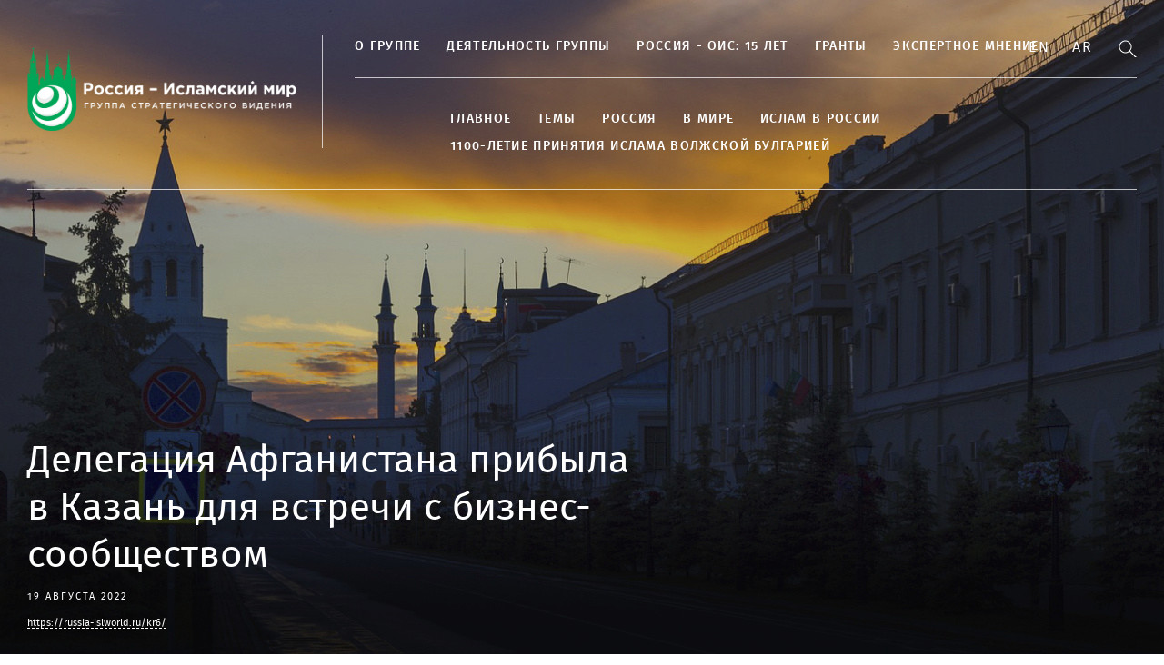

--- FILE ---
content_type: text/html; charset=UTF-8
request_url: https://russia-islworld.ru/rossia/respublika-tatarstan/delegacia-afganistana-pribyla-v-kazan-dla-vstreci-s-biznes-soobsestvom-2022-08-19-26898/
body_size: 6936
content:
<!DOCTYPE html>
<html lang="ru">
<head>
    <meta charset="UTF-8">
    <meta name="viewport" content="width=device-width, initial-scale=1">
    <meta property="fb:pages" content="564769743732819" />
    <meta http-equiv="X-UA-Compatible" content="IE=edge">
    <title>Делегация Афганистана прибыла в Казань для встречи с бизнес-сообществом — Группа стратегического видения "Россия - Исламский мир"</title>
    <link rel="stylesheet" href="/css/main.css?1768925673">
    <link rel="icon" type="image/png" href="/favicon.ico"/>    <meta property="og:title" content="Делегация Афганистана прибыла в Казань для встречи с бизнес-сообществом">
    <meta property="og:url" content="https://islam-russia.com/rossia/respublika-tatarstan/delegacia-afganistana-pribyla-v-kazan-dla-vstreci-s-biznes-soobsestvom-2022-08-19-26898/">
    <meta property="og:type" content="article">
    <meta property="og:description" content="">

    <meta property="twitter:title" content="Делегация Афганистана прибыла в Казань для встречи с бизнес-сообществом"/>
    <meta property="twitter:card" content="summary_large_image"/>
    <meta property="twitter:description" content=""/>
    <meta property="twitter:url" content="https://islam-russia.com/rossia/respublika-tatarstan/delegacia-afganistana-pribyla-v-kazan-dla-vstreci-s-biznes-soobsestvom-2022-08-19-26898/"/>

                <meta property="og:image" content="https://russia-islworld.ru/files/news/part_2/26898/preview-1920x756.jpg">
        <meta property="twitter:image" content="https://russia-islworld.ru/files/news/part_2/26898/preview-1920x756.jpg"/>
    
<!--
19 августа
2026
2022
19 августа 2022
-->
</head>
<body>
<div class="wrapper ">
    
<div class="header">
    <div class="container">
        <div class="header__inner">
            <a class="header__logo" href="/">
                                                                <div class="header__logo__text">
                                            <img style="width: 300px;" src="/img/logo2.png" alt="Группа стратегического видения Россия">
                                                                            </div>
            </a>
            <button type="button" class="navbar-toggle">
                <span class="sr-only"></span>
                <span class="icon-bar"></span>
                <span class="icon-bar"></span>
                <span class="icon-bar"></span>
            </button>
            <div class="header__main">
                <div class="header__section">
                    <ul class="header-menu header-menu_with-substrate">
                                                                                <li data-title="О группе" data-url="/o-gruppe/o-gruppe/">
                <a class=" menu-parent menu-drop" href="/o-gruppe/o-gruppe/">О группе</a>
                                    <ul class="header-menu__lvl2">
                                                                                <li data-title="Основатели группы " data-url="/o-gruppe/osnovateli-gruppy/">
                <a class="" href="/o-gruppe/osnovateli-gruppy/">Основатели группы </a>
                            </li>
                                <li data-title="Председатель группы" data-url="rustam-nurgalievic-minnihanov--/">
                <a class="" href="rustam-nurgalievic-minnihanov--/">Председатель группы</a>
                            </li>
                                <li data-title="Руководство" data-url="/struktura/">
                <a class="" href="/struktura/">Руководство</a>
                            </li>
                                <li data-title="Члены группы" data-url="/o-gruppe/cleny-gruppy/cleny-gruppy-/">
                <a class="" href="/o-gruppe/cleny-gruppy/cleny-gruppy-/">Члены группы</a>
                            </li>
                                <li data-title="Уфимские тезисы" data-url="/o-gruppe/ufimskie-tezisy/ufimskie-tezisy-2013/">
                <a class="" href="/o-gruppe/ufimskie-tezisy/ufimskie-tezisy-2013/">Уфимские тезисы</a>
                            </li>
                                <li data-title="Премия Е.М. Примакова" data-url="/proekty/premia-e-m-primakova/">
                <a class="" href="/proekty/premia-e-m-primakova/">Премия Е.М. Примакова</a>
                            </li>
                                <li data-title="Премия Р.Н. Минниханова" data-url="/proekty/premia-r-n-minnihanova/">
                <a class="" href="/proekty/premia-r-n-minnihanova/">Премия Р.Н. Минниханова</a>
                            </li>
            
                                            </ul>
                            </li>
                                <li data-title="Деятельность группы" data-url="/gruppa-strategiceskogo-videnia-rossia-islamskij-mir/">
                <a class="" href="/gruppa-strategiceskogo-videnia-rossia-islamskij-mir/">Деятельность группы</a>
                            </li>
                                <li data-title="Россия - ОИС: 15 лет" data-url="/15-let-prisoedinenia-rossii-k-ois/">
                <a class=" menu-parent menu-drop" href="/15-let-prisoedinenia-rossii-k-ois/">Россия - ОИС: 15 лет</a>
                                    <ul class="header-menu__lvl2">
                                                                                <li data-title="Страны ОИС" data-url="/o-gruppe/strany-ois/strany-ois-countries-and-organisations/">
                <a class="" href="/o-gruppe/strany-ois/strany-ois-countries-and-organisations/">Страны ОИС</a>
                            </li>
                                <li data-title="50-летие ОИС" data-url="/50-let-organizacii-islamskogo-sotrudnicestva/">
                <a class="" href="/50-let-organizacii-islamskogo-sotrudnicestva/">50-летие ОИС</a>
                            </li>
            
                                            </ul>
                            </li>
                                <li data-title="Гранты" data-url="/grants/">
                <a class="" href="/grants/">Гранты</a>
                            </li>
                                <li data-title="Экспертное мнение" data-url="/opinion/">
                <a class="" href="/opinion/">Экспертное мнение</a>
                            </li>
            
                                            </ul>
                </div>
                <div class="header__section-bottom">
                    <ul class="header-menu header-menu_with-substrate" style="margin-left: 105px;">
                                                                                <li data-title="Главное" data-url="/main/">
                <a class="" href="/main/">Главное</a>
                            </li>
                                <li data-title="ТЕМЫ" data-url="/temy/">
                <a class=" menu-parent menu-drop" href="/temy/">ТЕМЫ</a>
                                    <ul class="header-menu__lvl2">
                                                                                <li data-title="Политика" data-url="/temy/politika/">
                <a class="" href="/temy/politika/">Политика</a>
                            </li>
                                <li data-title="Экономика" data-url="/temy/ekonomika/">
                <a class="" href="/temy/ekonomika/">Экономика</a>
                            </li>
                                <li data-title="Культура и наука" data-url="/kultura/">
                <a class="" href="/kultura/">Культура и наука</a>
                            </li>
            
                                            </ul>
                            </li>
                                <li data-title="Россия" data-url="/rossia/">
                <a class=" menu-parent menu-drop" href="/rossia/">Россия</a>
                                    <ul class="header-menu__lvl2">
                                                                                <li data-title="Республика Татарстан" data-url="/rossia/respublika-tatarstan/">
                <a class="" href="/rossia/respublika-tatarstan/">Республика Татарстан</a>
                            </li>
                                <li data-title="Республика Башкортостан" data-url="/rossia/respublika-baskortostan/">
                <a class="" href="/rossia/respublika-baskortostan/">Республика Башкортостан</a>
                            </li>
                                <li data-title="Чеченская республика" data-url="/rossia/cecenskaa-respublika/">
                <a class="" href="/rossia/cecenskaa-respublika/">Чеченская республика</a>
                            </li>
                                <li data-title="Республика Дагестан" data-url="/rossia/respublika-dagestan/">
                <a class="" href="/rossia/respublika-dagestan/">Республика Дагестан</a>
                            </li>
                                <li data-title="Республика Ингушетия" data-url="/rossia/respublika-ingusetia/">
                <a class="" href="/rossia/respublika-ingusetia/">Республика Ингушетия</a>
                            </li>
                                <li data-title="Республика Крым" data-url="/rossia/respublika-krym/">
                <a class="" href="/rossia/respublika-krym/">Республика Крым</a>
                            </li>
                                <li data-title="Кабардино-Балкарская Республика" data-url="/rossia/kabardino-balkarskaa-respublika/">
                <a class="" href="/rossia/kabardino-balkarskaa-respublika/">Кабардино-Балкарская Республика</a>
                            </li>
                                <li data-title="Карачаево-Черкесская Республика" data-url="/rossia/karacaevo-cerkesskaa-respublika/">
                <a class="" href="/rossia/karacaevo-cerkesskaa-respublika/">Карачаево-Черкесская Республика</a>
                            </li>
                                <li data-title="Республика Северная Осетия" data-url="/rossia/respublika-severnaa-osetia/">
                <a class="" href="/rossia/respublika-severnaa-osetia/">Республика Северная Осетия</a>
                            </li>
            
                                            </ul>
                            </li>
                                <li data-title="В МИРЕ" data-url="/in-world/">
                <a class=" menu-parent menu-drop" href="/in-world/">В МИРЕ</a>
                                    <ul class="header-menu__lvl2">
                                                                                <li data-title="Ближний Восток" data-url="/bliznij-vostok/">
                <a class="" href="/bliznij-vostok/">Ближний Восток</a>
                            </li>
                                <li data-title="Азия" data-url="/azia/">
                <a class="" href="/azia/">Азия</a>
                            </li>
                                <li data-title="Африка" data-url="/afrika/">
                <a class="" href="/afrika/">Африка</a>
                            </li>
                                <li data-title="Страны СНГ" data-url="/strany-sng/">
                <a class="" href="/strany-sng/">Страны СНГ</a>
                            </li>
            
                                            </ul>
                            </li>
                                <li data-title="Ислам в России" data-url="/islam-v-rossii/">
                <a class="" href="/islam-v-rossii/">Ислам в России</a>
                            </li>
                                <li data-title="1100-летие принятия Ислама Волжской Булгарией" data-url="/1100-letie-prinatia-islama-volzskoj-bulgariej/">
                <a class="" href="/1100-letie-prinatia-islama-volzskoj-bulgariej/">1100-летие принятия Ислама Волжской Булгарией</a>
                            </li>
            
                                            </ul>
                </div>
                <div class="header__section-mobile">
                    <ul class="header-menu header-menu_with-substrate" style="margin-left: 105px;">
                                                                                <li data-title="Главное" data-url="/main/">
                <a class="" href="/main/">Главное</a>
                            </li>
                                <li data-title="Россия" data-url="/rossia/">
                <a class="" href="/rossia/">Россия</a>
                            </li>
                                <li data-title="Экономика" data-url="/temy/ekonomika/">
                <a class="" href="/temy/ekonomika/">Экономика</a>
                            </li>
                                <li data-title="Политика" data-url="/temy/politika/">
                <a class="" href="/temy/politika/">Политика</a>
                            </li>
                                <li data-title="Культура и наука" data-url="/kultura/">
                <a class="" href="/kultura/">Культура и наука</a>
                            </li>
                                <li data-title="Ближний Восток" data-url="/bliznij-vostok/">
                <a class="" href="/bliznij-vostok/">Ближний Восток</a>
                            </li>
                                <li data-title="Азия" data-url="/azia/">
                <a class="" href="/azia/">Азия</a>
                            </li>
                                <li data-title="Африка" data-url="/afrika/">
                <a class="" href="/afrika/">Африка</a>
                            </li>
                                <li data-title="Страны СНГ" data-url="/strany-sng/">
                <a class="" href="/strany-sng/">Страны СНГ</a>
                            </li>
                                <li data-title="Ислам в России" data-url="/islam-v-rossii/">
                <a class="" href="/islam-v-rossii/">Ислам в России</a>
                            </li>
                                <li data-title="1100-летие принятия Ислама Волжской Булгарией" data-url="/1100-letie-prinatia-islama-volzskoj-bulgariej/">
                <a class="" href="/1100-letie-prinatia-islama-volzskoj-bulgariej/">1100-летие принятия Ислама Волжской Булгарией</a>
                            </li>
                                <li data-title="О группе" data-url="/o-gruppe/o-gruppe/">
                <a class=" menu-parent menu-drop" href="/o-gruppe/o-gruppe/">О группе</a>
                                    <ul class="header-menu__lvl2">
                                                                                <li data-title="О группе" data-url="/o-gruppe/o-gruppe/">
                <a class="" href="/o-gruppe/o-gruppe/">О группе</a>
                            </li>
                                <li data-title="Основатели Группы" data-url="/o-gruppe/osnovateli-gruppy/">
                <a class="" href="/o-gruppe/osnovateli-gruppy/">Основатели Группы</a>
                            </li>
                                <li data-title="Председатель Группы" data-url="/rustam-nurgalievic-minnihanov--/">
                <a class="" href="/rustam-nurgalievic-minnihanov--/">Председатель Группы</a>
                            </li>
                                <li data-title="Руководство" data-url="/struktura/">
                <a class="" href="/struktura/">Руководство</a>
                            </li>
                                <li data-title="Члены Группы" data-url="/o-gruppe/cleny-gruppy/cleny-gruppy-/">
                <a class="" href="/o-gruppe/cleny-gruppy/cleny-gruppy-/">Члены Группы</a>
                            </li>
                                <li data-title="Деятельность группы" data-url="/gruppa-strategiceskogo-videnia-rossia-islamskij-mir/">
                <a class="" href="/gruppa-strategiceskogo-videnia-rossia-islamskij-mir/">Деятельность группы</a>
                            </li>
                                <li data-title="Уфимские тезисы" data-url="/o-gruppe/ufimskie-tezisy/ufimskie-tezisy-2013/">
                <a class="" href="/o-gruppe/ufimskie-tezisy/ufimskie-tezisy-2013/">Уфимские тезисы</a>
                            </li>
            
                                            </ul>
                            </li>
                                <li data-title="Россия - ОИС: 15 лет" data-url="/15-let-prisoedinenia-rossii-k-ois/">
                <a class=" menu-parent menu-drop" href="/15-let-prisoedinenia-rossii-k-ois/">Россия - ОИС: 15 лет</a>
                                    <ul class="header-menu__lvl2">
                                                                                <li data-title="Страны ОИС" data-url="/o-gruppe/strany-ois/strany-ois-countries-and-organisations/">
                <a class="" href="/o-gruppe/strany-ois/strany-ois-countries-and-organisations/">Страны ОИС</a>
                            </li>
                                <li data-title="50-летие ОИС" data-url="/50-let-organizacii-islamskogo-sotrudnicestva/">
                <a class="" href="/50-let-organizacii-islamskogo-sotrudnicestva/">50-летие ОИС</a>
                            </li>
            
                                            </ul>
                            </li>
                                <li data-title="Проекты и премии" data-url="/proekty/">
                <a class=" menu-parent menu-drop" href="/proekty/">Проекты и премии</a>
                                    <ul class="header-menu__lvl2">
                                                                                <li data-title="Премия Е. М. Примакова" data-url="/proekty/premia-e-m-primakova/">
                <a class="" href="/proekty/premia-e-m-primakova/">Премия Е. М. Примакова</a>
                            </li>
                                <li data-title="Премия Р. Н. Минниханова" data-url="/proekty/premia-r-n-minnihanova/">
                <a class="" href="/proekty/premia-r-n-minnihanova/">Премия Р. Н. Минниханова</a>
                            </li>
            
                                            </ul>
                            </li>
                                <li data-title="Гранты" data-url="/grants/">
                <a class="" href="/grants/">Гранты</a>
                            </li>
                                <li data-title="Экспертное мнение" data-url="/opinion/">
                <a class="" href="/opinion/">Экспертное мнение</a>
                            </li>
            
                                            </ul>

            <div class="footer__socials">
                <a class="btn btn_soc btn_soc_flckr" href="https://www.flickr.com/photos/184879206@N02/albums" target="_blank"></a>
                                    <a class="btn btn_soc btn_soc_fb" href="https://www.facebook.com/RussiaIslamicWorld.ru/" target="_blank"></a>
                                <a class="btn btn_soc btn_soc_tw" href="https://twitter.com/RussiaIslWorld" target="_blank"></a>
                                <a class="btn btn_soc btn_soc_vk" href="https://vk.com/public182581628" target="_blank"></a>
                            </div>
        </div>
                </div>
            </div>
                    <div class="header__btns-bar">

                        
                                                    <a class="link-lang" href="/en">En</a>
                        
                                                    <a class="link-lang" href="/ar">Ar</a>
                        
                        <div>
                            <form class="search-block" action="/search/" method="get" style="display: inline-block;">
                                <input type="text" name="q" style="display: none;" class="search_input" placeholder="Поиск по сайту" autocomplete="off">
                            </form>
                            <a class="btn btn_search" href="#"></a>
                        </div>
                    </div>
    </div>
    <div class="substrate_for-menu"></div>
</div>
    <div class="content">

                    <div class="main">
            <div class="main__item"
                 style="background-image: url(https://russia-islworld.ru/files/news/part_2/26898/preview-1920x756.jpg)">
                <div class="container">
                    <div class="main__item__inner">
                        <h1 class="main__item__title"
                            >
                            Делегация Афганистана прибыла в Казань для встречи с бизнес-сообществом
                        </h1>
                                                    <div class="main__item__date">
                                                                    19 августа 2022
                                                            </div>
                                                                             <div class="short-link">
                                <span href="#" class="short-link" rel="nofollow">https://russia-islworld.ru/kr6/</span>
                            </div>
                                            </div>
                </div>
                <div class="main__item__overlay"></div>
            </div>
        </div>
    
        <div class="container content-wrapper">

                        <div class="col-content">
                
    <article >
        <div class="tags">
                            <a class="tags__item" href="/respublika-tatarstan">Республика Татарстан</a>
                            <a class="tags__item" href="/taliban">Талибан</a>
                            <a class="tags__item" href="/azia">Азия</a>
                            <a class="tags__item" href="/afganistan">Афганистан</a>
                            <a class="tags__item" href="/kazan">Казань</a>
                    </div>
        <p>Делегация чиновников из Афганистана посетит Казань, где встретится с представителями бизнес-сообщества, сообщил в четверг, 18 августа, на брифинге заместитель директора департамента информации и печати МИД РФ Иван Нечаев.</p>
<p><br />
"Чиновники из Афганистана посетят Казань, где встретятся с представителями бизнес-сообщества. Полагаем, что данный визит послужит дальнейшему укреплению практического взаимодействия России с Афганистаном, а также стабилизации социально-экономической ситуации в этой стране", - отметил он.</p>
<p>&nbsp;</p>
<p>Нечаев напомнил, что 15 августа начался визит в РФ афганской делегации во главе с <span style="font-weight:bold;">Нуриддином Азизи</span>, занимающим должность руководителя министерства промышленности и торговли во временном правительстве талибов (движение "Талибан" запрещено в РФ). "В рамках проработки вопроса о поставках в Афганистан российской сельскохозяйственной продукции и топлива проведены переговоры с Министерством сельского хозяйства РФ и Министерством энергетики РФ", - добавил он.</p>
<p><br />
Дипломат уточнил, что "возвращение делегации в Афганистан запланировано на 21 августа".</p>
<p>&nbsp;</p>
<p>&nbsp;</p>
<p style="text-align: right;"><em>ГСВ "Россия - Исламский мир"</em></p>
<p style="text-align: right;"><em>Фото:&nbsp;</em><em>zizimao/Pixabay</em></p>
<p style="text-align: right;"><em>По материалам ТАСС</em></p>


<ul class="like_buttons" style="list-style: none;">
    <li>
<script src="//yastatic.net/es5-shims/0.0.2/es5-shims.min.js"></script>
<script src="//yastatic.net/share2/share.js"></script>
<div class="ya-share2" data-services="vkontakte,facebook,twitter,odnoklassniki,moimir,gplus,telegram" data-counter=""></div>
</li>
</ul>


    </article>
    <div class="related items-row items-row_border-bottom">
                    <div class="col col_size4 col_with-border">
                <div class="news-item news-item_with-img news-item_with-img_medium2">
                    <a class="news-item__img" href="/o-gruppe/zasedania-gruppy/cingiz-ajtmatov-byl-est-i-navsegda-ostanetsa-moim-pervym-ucitelem-v-literature-kanta-ibragimov/">
                        <img src="https://russia-islworld.ru/files/news/part_0/1448/preview-313x313.jpg" alt="">
                    </a>
                    <div class="news-item__title">
                        <a href="/o-gruppe/zasedania-gruppy/cingiz-ajtmatov-byl-est-i-navsegda-ostanetsa-moim-pervym-ucitelem-v-literature-kanta-ibragimov/">«Чингиз Айтматов был, есть и навсегда останется моим первым учителем в литературе», — Канта Ибрагимов</a>
                    </div>
                    <div class="news-item__desc"></div>
                    <div class="news-item__inform">
                        <span class="news-item__inform__item">08 апреля</span>
                                            </div>
                </div>
            </div>
                    <div class="col col_size4 col_with-border">
                <div class="news-item news-item_with-img news-item_with-img_medium2">
                    <a class="news-item__img" href="/o-gruppe/zasedania-gruppy/vystuplenie-vladimira-vasileva-na-iv-m-zasedanii-gruppy/">
                        <img src="https://russia-islworld.ru/files/news/part_0/1404/preview-313x313.jpg" alt="">
                    </a>
                    <div class="news-item__title">
                        <a href="/o-gruppe/zasedania-gruppy/vystuplenie-vladimira-vasileva-na-iv-m-zasedanii-gruppy/">Выступление Владимира Васильева на IV-м заседании Группы</a>
                    </div>
                    <div class="news-item__desc"></div>
                    <div class="news-item__inform">
                        <span class="news-item__inform__item">12 ноября</span>
                                            </div>
                </div>
            </div>
                    <div class="col col_size4 col_with-border">
                <div class="news-item news-item_with-img news-item_with-img_medium2">
                    <a class="news-item__img" href="/o-gruppe/zasedania-gruppy/my-dolzny-prodolzat-ukreplat-rossijskoe-prisutstvie-na-mezdunarodnoj-arene-v-etom-novom-mnogopolarnom-mire-vystuplenie-vassima-halil-kaladzia/">
                        <img src="https://russia-islworld.ru/files/news/part_0/1565/preview-313x313.jpg" alt="">
                    </a>
                    <div class="news-item__title">
                        <a href="/o-gruppe/zasedania-gruppy/my-dolzny-prodolzat-ukreplat-rossijskoe-prisutstvie-na-mezdunarodnoj-arene-v-etom-novom-mnogopolarnom-mire-vystuplenie-vassima-halil-kaladzia/">«Мы должны продолжать укреплять российское присутствие на международной арене в этом новом, многополярном мире», — выступление Вассима Халиль Каладжия</a>
                    </div>
                    <div class="news-item__desc"></div>
                    <div class="news-item__inform">
                        <span class="news-item__inform__item">30 мая</span>
                                            </div>
                </div>
            </div>
                    <div class="col col_size4 col_with-border">
                <div class="news-item news-item_with-img news-item_with-img_medium2">
                    <a class="news-item__img" href="/novosti/programma-rossia-islamskij-mir-vklucaet-filmy-iz-9-stran-2023-08-15-35310/">
                        <img src="https://russia-islworld.ru/files/news/part_3/35310/preview-313x313.jpg" alt="">
                    </a>
                    <div class="news-item__title">
                        <a href="/novosti/programma-rossia-islamskij-mir-vklucaet-filmy-iz-9-stran-2023-08-15-35310/">Программа «Россия – Исламский мир» включает фильмы из 9 стран</a>
                    </div>
                    <div class="news-item__desc"></div>
                    <div class="news-item__inform">
                        <span class="news-item__inform__item">15 августа</span>
                                            </div>
                </div>
            </div>
                    <div class="col col_size4 col_with-border">
                <div class="news-item news-item_with-img news-item_with-img_medium2">
                    <a class="news-item__img" href="/novosti/na-kairskoj-mezdunarodnoj-kniznoj-armarke-predstavat-sedevry-tatarskoj-i-cecenskoj-literatury-v-perevode-na-arabskij-azyk-2026-01-16-53786/">
                        <img src="https://russia-islworld.ru/files/news/part_5/53786/preview-313x313.jpg" alt="">
                    </a>
                    <div class="news-item__title">
                        <a href="/novosti/na-kairskoj-mezdunarodnoj-kniznoj-armarke-predstavat-sedevry-tatarskoj-i-cecenskoj-literatury-v-perevode-na-arabskij-azyk-2026-01-16-53786/">На Каирской международной книжной ярмарке представят шедевры татарской и чеченской литературы в переводе на арабский язык</a>
                    </div>
                    <div class="news-item__desc"></div>
                    <div class="news-item__inform">
                        <span class="news-item__inform__item">16 января</span>
                                            </div>
                </div>
            </div>
            </div>

            </div>
            
        </div>
    </div>

    <div class="footer">
    <div class="container">
        <div class="footer__section">
            <form class="form-subscribe"><span class="form-subscribe__title">подпишитесь на рассылку</span>
                <div class="form-subscribe__main">
                    <input class="form-subscribe__field" type="text">
                    <input class="btn form-subscribe__btn" type="submit" value="">
                </div>
            </form>
            <div class="footer__socials">
                <a class="btn btn_soc btn_soc_flckr" href="https://www.flickr.com/photos/184879206@N02/albums" target="_blank"></a>



                                                <a class="btn btn_soc btn_soc_vk" href="https://vk.com/public182581628" target="_blank"></a>
                
                                
                            </div>
        </div>
        <div class="footer__section2">
            <div class="footer__col footer__col_menu">
                <div class="footer__title">
                                            <a href="/press-centr/">Пресс-центр</a>
                                    </div>
            </div>
            <div class="footer__col footer__col_menu">
                <div class="footer__title">
                                    <a href="/info/kontakty/">Контакты</a>
                                </div>
            </div>

            <div class="footer__col footer__col_menu">
                <div class="footer__title">
                    <a href="/media/">
                                                    МЕДИА
                                            </a>
                </div>
                <ul class="footer__menu"><li>
                            <a href="/media/foto/">
                                                                    Фото
                                                            </a>
                        </li><li>
                            <a href="/media/video/">
                                                                    Видео
                                                            </a>
                        </li><li>
                            <a href="/media/izdania-gsv/">
                                                                    Издания ГСВ
                                                            </a>
                        </li></ul>
            </div>
            <div class="footer__col footer__col_menu">
                <div class="footer__title">
                    <a href="/proekty/">
                                                    ПРОЕКТЫ
                                            </a>
                </div>
                <ul class="footer__menu"><li>
                            <a href="/proekty/premia-e-m-primakova/">
                                                                    Премия Е. М. Примакова
                                                            </a>
                        </li><li>
                            <a href="/proekty/premia-r-n-minnihanova/">
                                                                    Премия Р. Н. Минниханова
                                                            </a>
                        </li><li>
                            <a href="/proekty/mezdunarodnaa-letnaa-skola-v-gorode-bolgar/">
                                                                    Международная летняя школа в городе Болгар
                                                            </a>
                        </li><li>
                            <a href="/proekty/mezdunarodnyj-forum-pisatelej-i-intellektualov-ajtmatovskie-ctenia-za-dialog-kultur/">
                                                                    Международный форум писателей и интеллектуалов «Айтматовские чтения за диалог культур»
                                                            </a>
                        </li><li>
                            <a href="/proekty/mezdunarodnyj-forum-zurnalisty-musulmanskih-stran-protiv-ekstremizma/">
                                                                    Международный форум «Журналисты мусульманских стран против экстремизма»
                                                            </a>
                        </li></ul>
            </div>
            <div class="footer__col footer__col_about">
                <div class="footer__about-title">О НАС</div>
                <div class="about-wrap">
                    <p>Группа стратегического видения «Россия - Исламский мир» была создана в 2006 году под руководством Евгения Максимовича Примакова и Минтимера Шариповича Шаймиева после того, как Российская Федерация присоединилась к Организации Исламского сотрудничества в качестве наблюдателя.</p>
                    <br>
                    <p>Адрес электронной почты Редакции: <a href="mailto:rusislworld@mail.ru"><b>rusislworld@mail.ru</b></a></p><br>
                    <p>Настоящий ресурс содержит материалы 18+</p><br>
                    <p>Если вы нашли ошибку или проблемы в работе сайта - пожалуйста, напишите нам - <a href="mailto:rusislworld@mail.ru"><b>rusislworld@mail.ru</b></a></p>
                </div>

                            </div>
        </div>
    </div>
</div>
</div>


<script src="//ajax.googleapis.com/ajax/libs/jquery/3.1.1/jquery.min.js"></script>
<script src="/js/slick.js"></script>
<script src="/js/main.js?1768925673"></script>
<!-- Yandex.Metrika counter -->
<script type="text/javascript">
    (function (m, e, t, r, i, k, a) {
        m[i] = m[i] || function () {
                (m[i].a = m[i].a || []).push(arguments)
            };
        m[i].l = 1 * new Date();
        k = e.createElement(t), a = e.getElementsByTagName(t)[0], k.async = 1, k.src = r, a.parentNode.insertBefore(k, a)
    })
    (window, document, "script", "https://mc.yandex.ru/metrika/tag.js", "ym");

    ym(52054083, "init", {
        id: 52054083,
        clickmap: true,
        trackLinks: true,
        accurateTrackBounce: true
    });
</script>
<noscript>
    <div><img src="https://mc.yandex.ru/watch/52054083" style="position:absolute; left:-9999px;" alt=""/></div>
</noscript>
<!-- /Yandex.Metrika counter -->

<!-- Global site tag (gtag.js) - Google Analytics -->
<script async src="https://www.googletagmanager.com/gtag/js?id=UA-133137063-1"></script>
<script>
    window.dataLayer = window.dataLayer || [];
    function gtag() {
        dataLayer.push(arguments);
    }
    gtag('js', new Date());

    gtag('config', 'UA-133137063-1');
</script>
</body>
</html>
